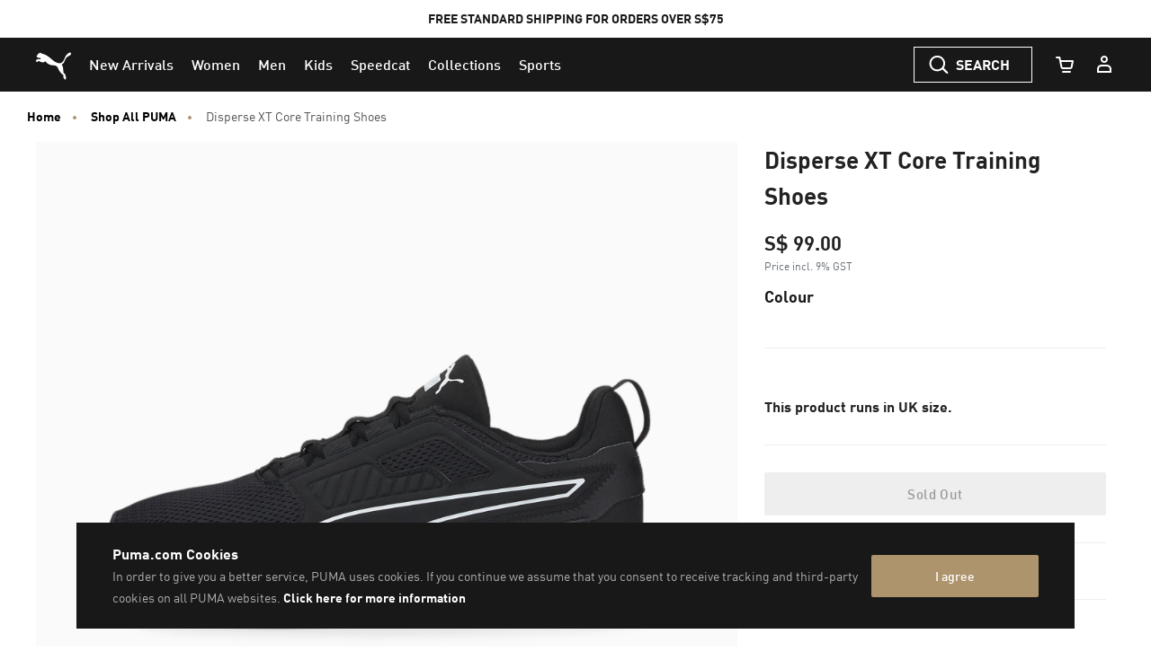

--- FILE ---
content_type: text/css
request_url: https://sg.puma.com/on/demandware.static/Sites-SG-Site/-/en_SG/v1768995806422/css/productDetails.css
body_size: 11954
content:
.form-control-icons{display:none}.product-detail-giftcard-form .row{margin-left:-.25rem;margin-right:-.25rem}@media(min-width:1024px){.product-detail-giftcard-form .row{margin-left:-.125rem;margin-right:-.125rem}}.product-detail-giftcard-form .col-6,.product-detail-giftcard-form .col-12{padding-left:.25rem;padding-right:.25rem}@media(min-width:1024px){.product-detail-giftcard-form .col-6,.product-detail-giftcard-form .col-12{padding-left:.125rem;padding-right:.125rem}}.product-detail-giftcard-form .form-group{margin-bottom:.25rem}.product-detail-giftcard-form .col-6 .form-group{margin-bottom:1.25rem}.product-detail-giftcard-form .form-control.has-counter{min-height:9.375rem;text-transform:none}.product-detail-giftcard-form .form-control.has-counter::-moz-placeholder{text-transform:uppercase}.product-detail-giftcard-form .form-control.has-counter::placeholder{text-transform:uppercase}.product-detail-giftcard-form .floatl__input--textarea{color:#000;width:100%}.product-detail-giftcard-form .floatl__input--textarea.hf-user-valid{font-size:.875rem;font-weight:600;padding-left:.5rem}.product-detail-giftcard-form .symbols-counter{padding:.625rem 0 1.25rem;text-align:left}@media(min-width:1024px){.product-detail-giftcard-form .symbols-counter{padding:.625rem 0}}.product-detail-giftcard-form .giftcard-labels{align-items:baseline;display:flex;justify-content:space-between}@media(min-width:1200px){.product-detail-info-giftcard{padding-bottom:1.875rem}}@media(min-width:1200px){.product-detail-info-giftcard .attributes-container{margin-bottom:0}}.add-to-cart-mobile{background-color:#fff;bottom:0;box-shadow:10px 10px 30px 0 rgba(0,0,0,.05);display:none;height:5.875rem;left:0;padding:0;position:fixed;right:0;z-index:15}@media(min-width:544px){.add-to-cart-mobile{display:none}}.add-to-cart-mobile .btn-add-to-wish-list-pdp{margin:1rem 0}.add-to-cart-mobile-wrapper{width:100%}.add-to-cart-container{display:grid;grid-column-gap:.625rem;grid-template-columns:3.3125rem auto 4.625rem;margin:auto;padding:0 1rem}.cart-mobile-product-image img{height:3.3125rem;margin:1.25rem 0;width:3.3125rem}.cart-mobile-product-name{align-items:center;display:flex;margin:1.25rem 0;max-width:100%}.mobile-product-name{color:#181818;font-size:.75rem;font-weight:700;line-height:1rem}.add-to-cart.btn-add-to-cart-mongoose{background-color:#ae946d;border:0;border-radius:.125rem;height:2.625rem;margin:1.625rem 0;padding:0;width:4.625rem}.add-to-cart.btn-add-to-cart-mongoose:focus{box-shadow:none}.icon-cart-mongoose{height:1.5rem;width:1.5rem}@media(min-width:768px){.content{display:grid;grid-column-gap:2rem;grid-template-areas:"storyHeader storyHeader" "headerCopy headerCopy" "block0 block1" "block2 block1" "block2 block3" "block2 block4" "block5 block4";grid-template-columns:50% 50%}}.viewMoreOverlay li{font-size:1rem;line-height:1.875rem}.viewMoreOverlay h2{border-bottom:1px solid #eee;color:#000;font-size:1.125rem;margin:0;padding:1.5rem 0 2.5rem}.viewMoreOverlay .icon img{height:2rem}.viewMoreOverlay .modal-content{background-color:#fff;border:0;border-radius:.125rem;box-shadow:10px 10px 20px 0 rgba(0,0,0,.05);color:#fff;display:block;font-size:3.125rem;font-weight:400;left:50%;max-height:calc(100vh - 6rem - 110px);overflow:auto;padding:3rem;position:fixed;text-transform:none;top:50.5%;transform:translate(-50%,-50%);transition:transform 1s ease-in;width:41.5625rem;z-index:1600}@media(max-width:1199.98px){.viewMoreOverlay .modal-content{max-height:calc(100vh - 6rem - 147px);top:50%;width:32.5rem}}@media(max-width:767.98px){.viewMoreOverlay .modal-content{box-shadow:none;max-height:100vh;padding:1.5rem;width:100%}.viewMoreOverlay .modal-content li{font-size:.875rem}}.viewMoreOverlay .modal-body{padding:0}.viewMoreOverlay .close{cursor:pointer;float:right;height:100%;padding:1.5rem 0 2.5rem;pointer-events:all;position:relative;vertical-align:middle}@media(max-width:767.98px){.viewMoreOverlay .close{height:auto}}.viewMoreOverlay .close:focus{outline:none}.content ul,.viewMoreOverlay ul{list-style:none;padding:0}.content ul li,.viewMoreOverlay ul li{align-items:center;border-bottom:1px solid #eee;color:#545454;display:flex;font-size:.875rem;justify-content:space-between;margin:0;min-height:3.4375rem;padding:1rem 0}.description-and-detail{background-color:#fafafa;padding:3rem 2rem}@media(min-width:768px){.description-and-detail{margin:2rem 0;padding:3rem 6rem}}.description-and-detail .product-tags{font-size:1rem;font-weight:700;margin-top:4rem;text-transform:uppercase}.content h3{color:#222;font-size:1.125rem;font-weight:700;padding:2.5rem 0 1.5rem}.content h3:first-child{font-size:1.25rem}@media(min-width:768px){.content h3:first-child{grid-area:storyHeader}}.content>p{border-bottom:1px solid #eee;color:#545454;font-size:1.125rem;margin:0;overflow-wrap:break-word;padding-bottom:3rem}@media(min-width:768px){.content>p{font-size:1.25rem;grid-area:headerCopy;padding-bottom:4rem}}.manufacturer-info{border-bottom:1px solid #eee;border-top:1px solid #eee;color:#545454;font-size:.875rem;margin:0;min-height:3.4375rem;padding:1rem 0}#BVLBWindow.BVSubmissionLightboxWindow{font-family:FFDINforPuma,-apple-system,system-ui,BlinkMacSystemFont,Segoe UI,Roboto,Helvetica Neue,Arial,sans-serif;height:100vh;margin-right:0;margin-top:0;max-height:100vh;overflow:auto;padding-top:3.5rem;position:fixed;right:0!important;top:0!important;transform:translateY(0)}@media(max-width:1199.98px){#BVLBWindow.BVSubmissionLightboxWindow{width:100%}}#BVModuleButtonsID{border:0}#BVQAAnswerSummaryID{background:#fafafa;border:0;padding-bottom:3.125rem;position:relative}.product-accordion-content.show .BVRRWidget{display:block}.product-accordion-content.show .BVRRDisplayContent{font-family:FFDINforPuma,-apple-system,system-ui,BlinkMacSystemFont,Segoe UI,Roboto,Helvetica Neue,Arial,sans-serif}.product-accordion-content.show #BVQAQuestionsID,.product-accordion-content.show #BVQASimplePagerID,.product-accordion-content.show .BVDI_QTDashboard,.product-accordion-content.show .BVRRContextDataContainer,.product-accordion-content.show .BVRRDisplayContentBody,.product-accordion-content.show .BVRRDisplayContentFooter,.product-accordion-content.show .BVRRDisplayContentNoReviews>span,.product-accordion-content.show .BVRRReviewDisplayStyle5BodyContentSecondary,.product-accordion-content.show .BVRRReviewDisplayStyle5Footer,.product-accordion-content.show .BVRRReviewDisplayStyle5Tags,.product-accordion-content.show .BVRRSortAndSearch,.product-accordion-content.show .BVRRUserLocationContainer,.product-accordion-content.show .RRDisplayContentBodyLinksDiv{display:none}.product-accordion-content.show .BVRRCustomReviewDisplayContent{width:100%}.product-accordion-content.show .BVRRDisplayContentBody{border:0}.product-accordion-content.show .BVRRDisplayContentReview{padding:.9375rem 0}.product-accordion-content.show .BVRRDisplayContentLinkWrite{margin-bottom:0}.product-accordion-content.show .BVRRReviewRatingsContainer{width:33%}.product-accordion-content.show .BVRRReviewDateContainer{line-height:1.25rem;margin-left:20%;text-align:right;width:40%}.product-accordion-content.show .BVQAWidget{display:block}.product-accordion-content.show .BVQAViewQuestionsContent,.product-accordion-content.show .BVRRDisplayContentNoReviews,.product-accordion-content.show .BVRRQTCustomParagraphWrapper{font-family:FFDINforPuma,-apple-system,system-ui,BlinkMacSystemFont,Segoe UI,Roboto,Helvetica Neue,Arial,sans-serif;width:100%}@media(min-width:768px){.product-accordion-content.show .BVQAViewQuestionsContent,.product-accordion-content.show .BVRRDisplayContentNoReviews,.product-accordion-content.show .BVRRQTCustomParagraphWrapper{width:90%}}.product-accordion-content.show .BVQAHeader,.product-accordion-content.show .BVQAPager.BVQAPageBasedPager{display:none}.product-accordion-content.show .BVQAViewQuestionsContent .BVQANoQuestions{padding:0!important}.product-accordion-content.show .BVQAViewQuestionsContent .BVQANoQuestions .BVQASubTitle,.product-accordion-content.show .BVQAViewQuestionsContent .BVQANoQuestions .BVQATitle{display:none}.product-accordion-content.show .BVRRNoContent{margin:1.25rem auto}.product-accordion-content.show .BVQASearchForm,.product-accordion-content.show .BVQAToolbar,.product-accordion-content.show .BVRRNoContent .BVRRTitle{display:none}.product-accordion-content.show .BVRRDisplayContentHeaderContent{margin:0;padding:0}.product-accordion-content.show .BVQAAskQuestionTop,.product-accordion-content.show .BVQAMainNoQuestions,.product-accordion-content.show .BVRRDisplayContentLinkWrite{margin:1.25rem auto;padding:0}.product-accordion-content.show .BVQAAskQuestionTop a,.product-accordion-content.show .BVQAMainNoQuestions a,.product-accordion-content.show .BVRRDisplayContentLinkWrite a,.product-accordion-content.show .BVRRDisplayContentNoReviews a{background-color:#ae946d;border:0;border-radius:.125rem;color:#fff;display:inline-block;font-size:1rem;font-weight:500;height:3rem;line-height:3rem;margin:0;padding:0;text-decoration:none;text-transform:capitalize;transition:background-color .15s ease 0s;width:100%}.product-accordion-content.show .BVQAAskQuestionTop a:active,.product-accordion-content.show .BVQAAskQuestionTop a:focus,.product-accordion-content.show .BVQAAskQuestionTop a:hover,.product-accordion-content.show .BVQAMainNoQuestions a:active,.product-accordion-content.show .BVQAMainNoQuestions a:focus,.product-accordion-content.show .BVQAMainNoQuestions a:hover,.product-accordion-content.show .BVRRDisplayContentLinkWrite a:active,.product-accordion-content.show .BVRRDisplayContentLinkWrite a:focus,.product-accordion-content.show .BVRRDisplayContentLinkWrite a:hover,.product-accordion-content.show .BVRRDisplayContentNoReviews a:active,.product-accordion-content.show .BVRRDisplayContentNoReviews a:focus,.product-accordion-content.show .BVRRDisplayContentNoReviews a:hover{background:#b7a07d}.product-accordion-content.show .BVQAQuestions{border:0;margin-top:0}.product-accordion-content.show .BVQAQuestionAndAnswers{border-color:#eee}.product-accordion-content.show .BVQAQuestionHeader{display:grid;grid-template-rows:auto;padding:0}.product-accordion-content.show .BVQAQuestionAnswersCount{grid-row:2;padding-top:0;text-align:left;text-decoration:none}.product-accordion-content.show .BVQAQuestionSummary a{padding-bottom:1rem}.product-accordion-content.show .BVQACount,.product-accordion-content.show .BVQANumber{color:#adadad;font-size:.75rem}.BVSubmissionLightboxWindow .BV .BVLinkClose{right:3.125rem;top:3.5rem}@media(max-width:767.98px){.BVSubmissionLightboxWindow .BV .BVLinkClose{right:1.5rem}}.BVSubmissionLightboxWindow .BV .BVPageHeader{margin-bottom:0;margin-left:3.75rem}@media(max-width:767.98px){.BVSubmissionLightboxWindow .BV .BVPageHeader{margin-left:1.5rem}}.BVSubmissionLightboxWindow .BV .BVMEPageHeader{color:#adadad;font-size:.75rem;font-weight:700;letter-spacing:1px;text-align:left}.BVSubmissionLightboxWindow .BV .BVForm{margin-left:0;margin-right:0;padding-bottom:0;width:100%}.BVSubmissionLightboxWindow .BV .BVForm .BVMEPopinQuestionSubmissionTips{left:7.5rem;top:5.3125rem}.BVSubmissionLightboxWindow .BV .BVRequiredFieldIndicator.BVMESectionHeader,.BVSubmissionLightboxWindow .BV .BVRequiredFieldIndicatorLegend{color:#545454;float:left;line-height:1.75rem;margin-right:.3125rem}.BVSubmissionLightboxWindow .BV .BVMERequiredFieldIndicatorSectionHeader{float:right;line-height:1.75rem;margin-left:auto;margin-right:1.5rem;margin-top:0;padding:0}@media(max-width:767.98px){.BVSubmissionLightboxWindow .BV .BVMERequiredFieldIndicatorSectionHeader{float:left;margin-left:1.5rem;margin-right:auto}}.BVSubmissionLightboxWindow .BV .BVMEPopinContent{left:0}.BVSubmissionLightboxWindow .BV .BVMEPopinTip{left:10.3125rem;top:3.4375rem}.BVSubmissionLightboxWindow .BV .BVMEPopinPhotoUploadTips{left:15.625rem;top:3.4375rem}.BVSubmissionLightboxWindow .BV .BVPageBody{line-height:normal;padding:0 0 .625rem}.BVSubmissionLightboxWindow .BV .BVFieldAgreedtotermsandconditions,.BVSubmissionLightboxWindow .BV .BVModuleButtons,.BVSubmissionLightboxWindow .BV .BVModuleFooterLinks,.BVSubmissionLightboxWindow .BV .BVSectionAdditionalFields,.BVSubmissionLightboxWindow .BV .BVSectionBasicInformation,.BVSubmissionLightboxWindow .BV .BVSectionMediaUpload,.BVSubmissionLightboxWindow .BV .BVSectionQuestionSubmission,.BVSubmissionLightboxWindow .BV .BVSectionRatings,.BVSubmissionLightboxWindow .BV .BVSectionReviewSubmission{border:0;border-top:1px solid #eee;margin-left:3.75rem;margin-right:3.125rem;padding-left:0;padding-right:0;padding-top:2.5rem}@media(max-width:767.98px){.BVSubmissionLightboxWindow .BV .BVFieldAgreedtotermsandconditions,.BVSubmissionLightboxWindow .BV .BVModuleButtons,.BVSubmissionLightboxWindow .BV .BVModuleFooterLinks,.BVSubmissionLightboxWindow .BV .BVSectionAdditionalFields,.BVSubmissionLightboxWindow .BV .BVSectionBasicInformation,.BVSubmissionLightboxWindow .BV .BVSectionMediaUpload,.BVSubmissionLightboxWindow .BV .BVSectionQuestionSubmission,.BVSubmissionLightboxWindow .BV .BVSectionRatings,.BVSubmissionLightboxWindow .BV .BVSectionReviewSubmission{margin-left:1.5rem;margin-right:1.5rem}}.BVSubmissionLightboxWindow .BV .BVSectionQuestionSubmission{border:0;padding-top:0}@media(max-width:767.98px){.BVSubmissionLightboxWindow .BV .BVSectionQuestionSubmission{padding-top:.3125rem}}.BVSubmissionLightboxWindow .BV .BVFieldQuestionsummary{padding-top:1.25rem}.BVSubmissionLightboxWindow .BV .BVSectionHeader{border:0;line-height:2rem;padding-top:.625rem}.BVSubmissionLightboxWindow .BV .BVSectionHeader .BVMESectionHeader{color:#181818;font-size:1.375rem;font-weight:500;line-height:2rem;text-transform:capitalize}.BVSubmissionLightboxWindow .BV .BVSectionRatings{border-top:0;padding-top:0}.BVSubmissionLightboxWindow .BV .BVFieldPreview .BVButton,.BVSubmissionLightboxWindow .BV .BVFieldSubmit .BVButton{background-color:#ae946d;border:0;border-radius:.125rem;height:3rem;transition:background-color .15s ease 0s}.BVSubmissionLightboxWindow .BV .BVFieldPreview .BVButton:active,.BVSubmissionLightboxWindow .BV .BVFieldPreview .BVButton:focus,.BVSubmissionLightboxWindow .BV .BVFieldPreview .BVButton:hover,.BVSubmissionLightboxWindow .BV .BVFieldSubmit .BVButton:active,.BVSubmissionLightboxWindow .BV .BVFieldSubmit .BVButton:focus,.BVSubmissionLightboxWindow .BV .BVFieldSubmit .BVButton:hover{background:#b7a07d}.BVSubmissionLightboxWindow .BV .BVFieldPreview .BVLinkSpan,.BVSubmissionLightboxWindow .BV .BVFieldSubmit .BVLinkSpan{color:#fff;font-size:1rem;font-weight:500;text-transform:capitalize}.BVSubmissionLightboxWindow .BV .BVFieldCancel .BVButton,.BVSubmissionLightboxWindow .BV .BVFieldEdit .BVButton{border:1px solid #ccc;border-radius:.125rem;height:3rem;text-decoration:none}.BVSubmissionLightboxWindow .BV .BVFieldCancel .BVButton:active,.BVSubmissionLightboxWindow .BV .BVFieldCancel .BVButton:focus,.BVSubmissionLightboxWindow .BV .BVFieldCancel .BVButton:hover,.BVSubmissionLightboxWindow .BV .BVFieldEdit .BVButton:active,.BVSubmissionLightboxWindow .BV .BVFieldEdit .BVButton:focus,.BVSubmissionLightboxWindow .BV .BVFieldEdit .BVButton:hover{border-color:#818181}.BVSubmissionLightboxWindow .BV .BVFieldCancel .BVLinkSpan,.BVSubmissionLightboxWindow .BV .BVFieldEdit .BVLinkSpan{font-size:1rem;font-weight:500;text-decoration:none;text-transform:capitalize}.BVSubmissionLightboxWindow .BV .BVRadioField .BVFieldLabelCoreRecommendLabel{font-weight:500;width:18.25rem}.BVSubmissionLightboxWindow .BV .BVRadioField #BVFieldRecommendLabelID.BVCoreRecommendLabel{margin-right:.9375rem}.BVSubmissionLightboxWindow .BV .BVFieldLabel{color:#181818;font-weight:500;height:2.5rem;line-height:1rem;text-transform:none}@media(max-width:767.98px){.BVSubmissionLightboxWindow .BV .BVFieldLabel{width:auto}}.BVSubmissionLightboxWindow .BV .BVFieldLabelCoreRatingLabel{width:8.125rem}.BVSubmissionLightboxWindow .BV .BVFieldLabelCoreRecommendLabel{width:17.8125rem}.BVSubmissionLightboxWindow .BV .BVSliderLegend{margin-left:3.75rem}.BVSubmissionLightboxWindow .BV .BVSliderLegend .BVFieldLegend{color:#adadad;font-size:.75rem;text-transform:uppercase}.BVSubmissionLightboxWindow .BV .BVCheckboxField,.BVSubmissionLightboxWindow .BV .BVFieldRadioContainer,.BVSubmissionLightboxWindow .BV .BVTagRow{line-height:1.5rem}.BVSubmissionLightboxWindow .BV .BVPageFooter{padding:0}.BVSubmissionLightboxWindow .BV .BVModuleButtons{margin-bottom:6.25rem}.BVSubmissionLightboxWindow .BV .BVModuleFooterLinks{background-color:#fafafa;border:0;margin:0;padding:2.0625rem 0 1.5625rem 3.75rem;text-align:left}.BVSubmissionLightboxWindow .BV .BVModuleFooterLinks .BVLink{border-bottom:2px solid #ccc;color:#000;font-size:.75rem;line-height:2rem;margin-left:0;margin-right:2.5rem;padding:0 0 .3125rem;text-decoration:none}@media(max-width:767.98px){.BVSubmissionLightboxWindow .BV .BVModuleFooterLinks .BVLink{display:table}}.BVSubmissionLightboxWindow .BV .BVPageSubmittedAnswer,.BVSubmissionLightboxWindow .BV .BVPageSubmittedQuestion,.BVSubmissionLightboxWindow .BV .BVPageSubmittedReview{font-family:FFDINforPuma,-apple-system,system-ui,BlinkMacSystemFont,Segoe UI,Roboto,Helvetica Neue,Arial,sans-serif;padding-left:3.75rem;padding-right:3.75rem}@media(max-width:767.98px){.BVSubmissionLightboxWindow .BV .BVPageSubmittedAnswer,.BVSubmissionLightboxWindow .BV .BVPageSubmittedQuestion,.BVSubmissionLightboxWindow .BV .BVPageSubmittedReview{padding-left:1.5rem;padding-right:1.5rem}}.BVSubmissionLightboxWindow .BV .BVPageSubmittedAnswer .BVPageHeader.BVHeader,.BVSubmissionLightboxWindow .BV .BVPageSubmittedQuestion .BVPageHeader.BVHeader,.BVSubmissionLightboxWindow .BV .BVPageSubmittedReview .BVPageHeader.BVHeader{margin:0;padding:0;text-align:left}.BVSubmissionLightboxWindow .BV .BVPageSubmittedAnswer .BVMEPageHeader,.BVSubmissionLightboxWindow .BV .BVPageSubmittedQuestion .BVMEPageHeader,.BVSubmissionLightboxWindow .BV .BVPageSubmittedReview .BVMEPageHeader{color:#181818;font-size:1.375rem;font-weight:500;letter-spacing:normal;line-height:2rem;text-transform:none}.BVSubmissionLightboxWindow .BV .BVPageSubmittedAnswer .BVPageBody.BVBody,.BVSubmissionLightboxWindow .BV .BVPageSubmittedQuestion .BVPageBody.BVBody,.BVSubmissionLightboxWindow .BV .BVPageSubmittedReview .BVPageBody.BVBody{padding:0}.BVSubmissionLightboxWindow .BV .BVPageSubmittedAnswer .BVPageBody .BVMEContentHeaderSentence,.BVSubmissionLightboxWindow .BV .BVPageSubmittedAnswer .BVPageHeader .BVMEContentHeaderSentence,.BVSubmissionLightboxWindow .BV .BVPageSubmittedQuestion .BVPageBody .BVMEContentHeaderSentence,.BVSubmissionLightboxWindow .BV .BVPageSubmittedQuestion .BVPageHeader .BVMEContentHeaderSentence,.BVSubmissionLightboxWindow .BV .BVPageSubmittedReview .BVPageBody .BVMEContentHeaderSentence,.BVSubmissionLightboxWindow .BV .BVPageSubmittedReview .BVPageHeader .BVMEContentHeaderSentence{color:#545454;font-family:FFDINforPuma,-apple-system,system-ui,BlinkMacSystemFont,Segoe UI,Roboto,Helvetica Neue,Arial,sans-serif;font-size:1.25rem;font-weight:400;letter-spacing:normal;line-height:2.125rem;margin-bottom:0!important;padding:1.875rem 0 0;text-align:left;text-transform:none}@media(max-width:1199.98px){.BVSubmissionLightboxWindow .BV .BVPageSubmittedAnswer .BVPageBody .BVMEContentHeaderSentence,.BVSubmissionLightboxWindow .BV .BVPageSubmittedAnswer .BVPageHeader .BVMEContentHeaderSentence,.BVSubmissionLightboxWindow .BV .BVPageSubmittedQuestion .BVPageBody .BVMEContentHeaderSentence,.BVSubmissionLightboxWindow .BV .BVPageSubmittedQuestion .BVPageHeader .BVMEContentHeaderSentence,.BVSubmissionLightboxWindow .BV .BVPageSubmittedReview .BVPageBody .BVMEContentHeaderSentence,.BVSubmissionLightboxWindow .BV .BVPageSubmittedReview .BVPageHeader .BVMEContentHeaderSentence{font-size:1.125rem;line-height:1.875rem}}.BVSubmissionLightboxWindow .BV .BVPageSubmittedAnswer .BVLink.BVLinkReturnToContent,.BVSubmissionLightboxWindow .BV .BVPageSubmittedQuestion .BVLink.BVLinkReturnToContent,.BVSubmissionLightboxWindow .BV .BVPageSubmittedReview .BVLink.BVLinkReturnToContent{background-color:#ae946d;border:0;border-radius:.125rem;color:#fff;font-family:FFDINforPuma,-apple-system,system-ui,BlinkMacSystemFont,Segoe UI,Roboto,Helvetica Neue,Arial,sans-serif;font-size:1rem!important;font-weight:500;height:3rem;letter-spacing:normal;line-height:1rem;margin-top:1.875rem;text-transform:capitalize;transition:background-color .15s ease 0s}.BVSubmissionLightboxWindow .BV .BVPageSubmittedAnswer .BVLink.BVLinkReturnToContent:active,.BVSubmissionLightboxWindow .BV .BVPageSubmittedAnswer .BVLink.BVLinkReturnToContent:focus,.BVSubmissionLightboxWindow .BV .BVPageSubmittedAnswer .BVLink.BVLinkReturnToContent:hover,.BVSubmissionLightboxWindow .BV .BVPageSubmittedQuestion .BVLink.BVLinkReturnToContent:active,.BVSubmissionLightboxWindow .BV .BVPageSubmittedQuestion .BVLink.BVLinkReturnToContent:focus,.BVSubmissionLightboxWindow .BV .BVPageSubmittedQuestion .BVLink.BVLinkReturnToContent:hover,.BVSubmissionLightboxWindow .BV .BVPageSubmittedReview .BVLink.BVLinkReturnToContent:active,.BVSubmissionLightboxWindow .BV .BVPageSubmittedReview .BVLink.BVLinkReturnToContent:focus,.BVSubmissionLightboxWindow .BV .BVPageSubmittedReview .BVLink.BVLinkReturnToContent:hover{background:#b7a07d}.BVSubmissionLightboxWindow .BV .BVPageSubmittedAnswer .BVPageFooter.BVFooter,.BVSubmissionLightboxWindow .BV .BVPageSubmittedQuestion .BVPageFooter.BVFooter,.BVSubmissionLightboxWindow .BV .BVPageSubmittedReview .BVPageFooter.BVFooter{margin:0;text-align:left}.BVSubmissionLightboxWindow .BV .BVPageSubmittedAnswer .BVQuestionsToAnswer,.BVSubmissionLightboxWindow .BV .BVPageSubmittedAnswer .BVSocialBookmarkingLinks,.BVSubmissionLightboxWindow .BV .BVPageSubmittedQuestion .BVQuestionsToAnswer,.BVSubmissionLightboxWindow .BV .BVPageSubmittedQuestion .BVSocialBookmarkingLinks,.BVSubmissionLightboxWindow .BV .BVPageSubmittedReview .BVQuestionsToAnswer,.BVSubmissionLightboxWindow .BV .BVPageSubmittedReview .BVSocialBookmarkingLinks{display:none}.BVPagePreviewReview .BVContentPreview{border:0;padding-left:3.75rem;padding-right:3.75rem}@media(max-width:767.98px){.BVPagePreviewReview .BVContentPreview{padding-left:1.5rem;padding-right:1.5rem}}.BVPagePreviewReview .BVRRContextDataContainer{border:0}.BVPagePreviewReview .BVRRReviewDisplayStyle5BodyContent{border-top:1px solid #eee;margin-top:2rem;padding-top:1rem}.BVPagePreviewReview .BVRRReviewDisplayStyle5Tags,.BVPagePreviewReview .BVRRReviewTagsSection{display:block}.BVPagePreviewReview .BVRRTag{color:#545454;font-size:.875rem}.BVPagePreviewReview .BVRRCustomReviewDisplayContent{width:100%}.BVPagePreviewReview .BVRRReviewDisplayStyle5BodyContentSecondary{border-top:1px solid #eee;margin-top:0;padding-top:1rem;width:100%}.BVPagePreviewReview .BVFieldSubmit .BVLinkSpan{color:#fff;font-size:1rem;font-weight:500;text-transform:capitalize}.BVPagePreviewReview .BVFieldSubmit .BVButton{background-color:#ae946d;border:0;border-radius:.125rem;height:3rem;transition:background-color .15s ease 0s}.BVPagePreviewReview .BVFieldSubmit .BVButton:active,.BVPagePreviewReview .BVFieldSubmit .BVButton:focus,.BVPagePreviewReview .BVFieldSubmit .BVButton:hover{background:#b7a07d}.BVPagePreviewReview .BVFieldCancel .BVButton,.BVPagePreviewReview .BVFieldEdit .BVButton{border:1px solid #ccc;border-radius:.125rem;height:3rem;text-decoration:none}.BVPagePreviewReview .BVFieldCancel .BVButton:active,.BVPagePreviewReview .BVFieldCancel .BVButton:focus,.BVPagePreviewReview .BVFieldCancel .BVButton:hover,.BVPagePreviewReview .BVFieldEdit .BVButton:active,.BVPagePreviewReview .BVFieldEdit .BVButton:focus,.BVPagePreviewReview .BVFieldEdit .BVButton:hover{border-color:#818181}.BVPagePreviewReview .BVFieldCancel .BVLinkSpan,.BVPagePreviewReview .BVFieldEdit .BVLinkSpan{font-size:1rem;font-weight:500;text-decoration:none;text-transform:capitalize}.BVPagePreviewReview .BVRRReviewDisplayStyle5Ratings{width:100%}.BVPagePreviewReview .BVRRRatingContainerSlider{display:grid;grid-column-gap:2.5rem;grid-template-columns:11.25rem 11.25rem 11.25rem}@media(max-width:767.98px){.BVPagePreviewReview .BVRRRatingContainerSlider{display:block;width:11.25rem}}.BVPagePreviewReview .BVMEPreviewNotification{color:#545454;padding-left:3.75rem}@media(max-width:767.98px){.BVPagePreviewReview .BVMEPreviewNotification{padding-left:1.5rem}}.BVPagePreviewReview .BVRREmailAddress{color:#181818;font-weight:800;text-decoration:none}.BVPagePreviewReview .BVFieldAgreedtotermsandconditions{width:auto}.BVPagePreviewReview .BVRRNickname,.BVPagePreviewReview .BVRRUserNickname,.BVPagePreviewReview .BVRRUserNickname a{border-bottom:2px solid #ccc;font-size:.75rem;padding-bottom:.3125rem;text-decoration:none}.BVPagePreviewReview .BVRRReviewTitleContainer{margin-top:2rem;width:100%}.BVPagePreviewReview .BVRRReviewDate,.BVPagePreviewReview .BVRRUserLocation{color:#adadad;font-size:.75rem;text-transform:uppercase}.BVPagePreviewAnswer .BVContentPreview{border:0;padding-left:3.75rem;padding-right:3.75rem}@media(max-width:767.98px){.BVPagePreviewAnswer .BVContentPreview{padding-left:1.5rem;padding-right:1.5rem}}.BVPagePreviewAnswer .BVRRContextDataContainer{border:0}.BVPagePreviewAnswer .BVRRReviewDisplayStyle5BodyContent{border-top:1px solid #eee;margin-top:2rem;padding-top:1rem}.BVPagePreviewAnswer .BVRRReviewDisplayStyle5BodyContent .BVRRReviewTagsSection{color:red;display:block}.BVPagePreviewAnswer .BVRRReviewDisplayStyle5BodyContent .BVRRReviewDisplayStyle5Tags{display:block}.BVPagePreviewAnswer .BVRRReviewDisplayStyle5BodyContent .BVRRReviewDisplayStyle5Tags .BVRRTagDimensionContainer.BVRRConTagDimensionContainer .BVRRTag,.BVPagePreviewAnswer .BVRRReviewDisplayStyle5BodyContent .BVRRReviewDisplayStyle5Tags .BVRRTagDimensionContainer.BVRRProTagDimensionContainer .BVRRTag{color:#545454;font-size:.875rem}.BVPagePreviewAnswer .BVRRCustomReviewDisplayContent{width:100%}.BVPagePreviewAnswer .BVRRReviewDisplayStyle5BodyContentSecondary{border-top:1px solid #eee;margin-top:0;padding-top:1rem;width:100%}.BVPagePreviewAnswer .BVFieldSubmit .BVButton{background-color:#ae946d;border:0;border-radius:.125rem;height:3rem;transition:background-color .15s ease 0s}.BVPagePreviewAnswer .BVFieldSubmit .BVButton:active,.BVPagePreviewAnswer .BVFieldSubmit .BVButton:focus,.BVPagePreviewAnswer .BVFieldSubmit .BVButton:hover{background:#b7a07d}.BVPagePreviewAnswer .BVFieldSubmit .BVLinkSpan{color:#fff;font-size:1rem;font-weight:500;text-transform:capitalize}.BVPagePreviewAnswer .BVFieldCancel .BVButton,.BVPagePreviewAnswer .BVFieldEdit .BVButton{border:1px solid #ccc;border-radius:.125rem;height:3rem;text-decoration:none}.BVPagePreviewAnswer .BVFieldCancel .BVButton:active,.BVPagePreviewAnswer .BVFieldCancel .BVButton:focus,.BVPagePreviewAnswer .BVFieldCancel .BVButton:hover,.BVPagePreviewAnswer .BVFieldEdit .BVButton:active,.BVPagePreviewAnswer .BVFieldEdit .BVButton:focus,.BVPagePreviewAnswer .BVFieldEdit .BVButton:hover{border-color:#818181}.BVPagePreviewAnswer .BVFieldCancel .BVLinkSpan,.BVPagePreviewAnswer .BVFieldEdit .BVLinkSpan{font-size:1rem;font-weight:500;text-decoration:none;text-transform:capitalize}.BVPagePreviewAnswer .BVRRReviewDisplayStyle5Ratings{width:100%}.BVPagePreviewAnswer .BVRRReviewDisplayStyle5Ratings .BVRRRatingContainerSlider{display:grid;grid-column-gap:2.5rem;grid-template-columns:11.25rem 11.25rem 11.25rem}@media(max-width:767.98px){.BVPagePreviewAnswer .BVRRReviewDisplayStyle5Ratings .BVRRRatingContainerSlider{display:block;width:11.25rem}}.BVPagePreviewAnswer .BVMEPreviewNotification{color:#545454;padding-left:3.75rem}@media(max-width:767.98px){.BVPagePreviewAnswer .BVMEPreviewNotification{padding-left:1.5rem}}.BVPagePreviewAnswer .BVMEPreviewNotification .BVRREmailAddress{color:#181818;font-weight:800;text-decoration:none}.BVPagePreviewAnswer .BVFieldAgreedtotermsandconditions{width:auto}.BVPagePreviewAnswer .BVRRNickname,.BVPagePreviewAnswer .BVRRUserNickname,.BVPagePreviewAnswer .BVRRUserNickname a{border-bottom:2px solid #ccc;font-size:.75rem;padding-bottom:.3125rem;text-decoration:none}.BVPagePreviewAnswer .BVRRReviewTitleContainer{margin-top:2rem;width:100%}.BVPagePreviewAnswer .BVRRReviewDisplayStyle5BodyUser .BVRRUserLocation,.BVPagePreviewAnswer .BVRRReviewDisplayStyle5Header .BVRRReviewDate{color:#adadad;font-size:.75rem;text-transform:uppercase}.BVPagePreviewQuestion .BVContentPreview{border:0;padding-left:3.75rem;padding-right:3.75rem}@media(max-width:767.98px){.BVPagePreviewQuestion .BVContentPreview{margin:0;padding-left:1.5rem;padding-right:1.5rem}}.BVPagePreviewQuestion .BVQAContentSummary.BVQAQuestionOverallSummary{background-color:#fafafa;border:0;padding:1.875rem 1.25rem}.BVPagePreviewQuestion .BVQAQuestionSummary{font-size:1.125rem;line-height:1.5rem;margin-bottom:1.875rem}.BVPagePreviewQuestion .BVQANickname{color:#adadad;font-size:.75rem;text-decoration:none}.BVPagePreviewQuestion .BVQALocation{display:none}.BVPagePreviewQuestion .BVMEPreviewNotification{color:#545454;line-height:1.75rem;padding-left:3.75rem}@media(max-width:767.98px){.BVPagePreviewQuestion .BVMEPreviewNotification{padding-left:1.5rem}}.BVPagePreviewQuestion .BVFieldSubmit .BVButton{background-color:#ae946d;border:0;border-radius:.125rem;height:3rem;transition:background-color .15s ease 0s}.BVPagePreviewQuestion .BVFieldSubmit .BVButton:active,.BVPagePreviewQuestion .BVFieldSubmit .BVButton:focus,.BVPagePreviewQuestion .BVFieldSubmit .BVButton:hover{background:#b7a07d}.BVPagePreviewQuestion .BVFieldSubmit .BVLinkSpan{color:#fff;font-size:1rem;font-weight:500;text-transform:capitalize}.BVPagePreviewQuestion .BVFieldCancel .BVButton,.BVPagePreviewQuestion .BVFieldEdit .BVButton{border:1px solid #ccc;border-radius:.125rem;height:3rem;text-decoration:none}.BVPagePreviewQuestion .BVFieldCancel .BVButton:active,.BVPagePreviewQuestion .BVFieldCancel .BVButton:focus,.BVPagePreviewQuestion .BVFieldCancel .BVButton:hover,.BVPagePreviewQuestion .BVFieldEdit .BVButton:active,.BVPagePreviewQuestion .BVFieldEdit .BVButton:focus,.BVPagePreviewQuestion .BVFieldEdit .BVButton:hover{border-color:#818181}.BVPagePreviewQuestion .BVFieldCancel .BVLinkSpan,.BVPagePreviewQuestion .BVFieldEdit .BVLinkSpan{font-size:1rem;font-weight:500;text-decoration:none;text-transform:capitalize}.BVPagePreviewQuestion .BVFieldAgreedtotermsandconditions{width:auto}.BVPagePreviewQuestion .BVFieldLabelCoreAgreedtotermsandconditionsLabel{color:#545454!important}.BVPagePreviewQuestion .BVMETermsLink{color:#181818;font-weight:700;text-decoration:none}.BVQAAnswerSummary .BVQASignature{bottom:1.25rem;position:absolute}.BVQAAnswerSummary .BVQANickname{color:#adadad;font-size:.75rem;text-decoration:none}.BVQAAnswerSummary .BVQAAnswerText{color:#181818;font-size:1.125rem;font-weight:600;line-height:1.5rem}.BVReadAllQuestions,.BVReadAllReviews{z-index:1600}.BVReadAllQuestions .modal-dialog,.BVReadAllReviews .modal-dialog{left:auto;right:0;top:0;transform:translate(0)!important}.BVReadAllQuestions .modal-content,.BVReadAllReviews .modal-content{border:0;height:100vh;max-height:100vh;overflow:auto}.BVReadAllQuestions .close,.BVReadAllReviews .close{right:1rem;top:1rem}@media(min-width:768px){.BVReadAllQuestions .close,.BVReadAllReviews .close{right:3.125rem;top:3.4375rem}}.BVReadAllQuestions .modal-body,.BVReadAllReviews .modal-body{padding:1rem 0}.BVReadAllQuestions .BVBrowserFF,.BVReadAllReviews .BVBrowserFF{padding:0 1.5rem}@media(min-width:768px){.BVReadAllQuestions .BVBrowserFF,.BVReadAllReviews .BVBrowserFF{padding:0 2.25rem}}@media(min-width:1200px){.BVReadAllQuestions .BVBrowserFF,.BVReadAllReviews .BVBrowserFF{padding:0 3.75rem}}.BVReadAllQuestions .BVQAAskQuestionTop,.BVReadAllQuestions .BVQANoQuestions>a,.BVReadAllQuestions .BVRRDisplayContentLinkWrite,.BVReadAllQuestions .BVRRDisplayContentNoReviews>a,.BVReadAllQuestions .RRDisplayContentBodyLinksDiv,.BVReadAllReviews .BVQAAskQuestionTop,.BVReadAllReviews .BVQANoQuestions>a,.BVReadAllReviews .BVRRDisplayContentLinkWrite,.BVReadAllReviews .BVRRDisplayContentNoReviews>a,.BVReadAllReviews .RRDisplayContentBodyLinksDiv{display:none}#BVRRActivePhotoID{left:50%!important;margin:0!important;position:fixed;top:50%!important;transform:translate(-50%,-50%)}.product-image-container{overflow:hidden}@media(min-width:1200px){.product-image-container #pixlee_container_galery{padding-bottom:100%;position:relative}}.product-image-zoom{background-color:#fff;bottom:0;display:none;left:0;position:fixed;right:0;top:0;-webkit-user-select:none;-moz-user-select:none;user-select:none}.product-image-zoom.product-image-zoom--open{animation-duration:1s;animation-name:example;display:block;z-index:1900}@media(min-width:768px)and (max-width:1199.98px){.product-tablet-overflow{overflow:hidden;padding:0 2.3125rem}}.glide{touch-action:manipulation}@media(max-width:1199.98px){.glide{box-sizing:border-box;padding-bottom:2rem;position:relative;width:100%}.glide.glide--rtl{direction:rtl}}.glide.glide--swipeable{cursor:grab;cursor:-webkit-grab}.glide.glide--dragging{cursor:grabbing;cursor:-webkit-grabbing}@media(min-width:1200px){.glide-slides{display:grid;grid-gap:.4375rem .4375rem;grid-template-columns:1fr 1fr}}@media(max-width:1199.98px){.glide-slides{align-items:stretch;-webkit-backface-visibility:hidden;backface-visibility:hidden;display:flex;flex-wrap:nowrap;list-style:none;overflow:hidden;padding:0;position:relative;transform-style:preserve-3d;white-space:nowrap;width:100%;will-change:transform}}@media(max-width:1199.98px){.glide-slide,.glide-slides.glide-slides--dragging{-webkit-user-select:none;-moz-user-select:none;user-select:none}.glide-slide{-webkit-touch-callout:none;flex-shrink:0;-webkit-tap-highlight-color:rgba(0,0,0,0);white-space:normal;width:100%}.glide-slide a{display:block;-webkit-user-drag:none;-moz-user-select:none;-webkit-user-select:none;user-select:none}}@media(min-width:1200px){.glide-slide:first-of-type,.glide-slide:nth-of-type(2):last-of-type{grid-column:1/span 2}}.glide-slide .zoom-video{width:100%}.glide-slide .play{height:2.5rem;left:50%;margin-left:-1.25rem;margin-top:-1.25rem;position:absolute;top:50%;width:2.5rem}.glide-slide-image{display:block;width:100%}@media(max-width:1199.98px){.glide-arrows,.glide-bullets{-webkit-touch-callout:none;-webkit-user-select:none;-moz-user-select:none;user-select:none}}.glide-arrows{background-color:rgba(0,0,0,0);border:2px solid hsla(0,0%,100%,.5);border-radius:.25rem;box-shadow:0 .25em .5em 0 rgba(0,0,0,.1);color:#fff;cursor:pointer;display:block;line-height:1.5rem;opacity:1;padding:.5625rem .75rem;position:absolute;text-shadow:0 .25em .5em rgba(0,0,0,.1);text-transform:uppercase;top:50%;transform:translateY(-50%);transition:opacity .15s ease,border .3s ease-in-out;z-index:2}.glide-arrows:active,.glide-arrows:focus,.glide-arrows:hover{border-color:#fff;outline:none}.glide-arrows.glide-arrows--left{left:2rem}.glide-arrows.glide-arrows--right{right:2rem}.glide-arrows.glide-arrows--disabled{opacity:.33}.glide-bullets{align-items:stretch;bottom:0;display:inline-flex;left:50%;list-style:none;position:absolute;transform:translateX(-50%);width:85%;z-index:2}@media(min-width:768px){.glide-bullets{bottom:0;width:calc(100% - 6.5rem)}}@media(min-width:1200px){.glide-bullets{display:none}}.glide-bullet{background-color:rgba(0,0,0,0);border:0;cursor:pointer;height:1.375rem;margin:0;padding:0;width:100%}.glide-bullet:active,.glide-bullet:focus,.glide-bullet:hover{outline:none}.glide-bullet:active:before,.glide-bullet:focus:before,.glide-bullet:hover:before{background-color:rgba(0,0,0,.7)}.glide-bullet:before{background-color:rgba(0,0,0,.3);content:"";display:block;height:.125rem;position:relative;transition:all .3s ease-in-out}.glide__bullet--active:before{background-color:#000}.glide-slide.image-container .image-zoom,.glide-slide.image-container .zoom-video-container{display:block;overflow:hidden;padding-top:100%;position:relative}.glide-slide.image-container .image-zoom .glide-slide-picture,.glide-slide.image-container .image-zoom .zoom-video,.glide-slide.image-container .zoom-video-container .glide-slide-picture,.glide-slide.image-container .zoom-video-container .zoom-video{display:block;left:50%;position:absolute;top:50%;transform:translate(-50%,-50%);width:100%}.glide-slide.image-container .image-zoom:focus-visible{outline:none;position:relative}.glide-slide.image-container .image-zoom:focus-visible:after{content:"";height:100%;left:0;outline:.125rem solid #8c9198;outline-offset:-.125rem;pointer-events:none;position:absolute;top:0;width:100%;z-index:99999}.pixlee-image{display:inline-block;position:relative}.pixlee-image:after{background-image:url("data:image/svg+xml;charset=utf-8,%3Csvg fill='%23fff' xmlns='http://www.w3.org/2000/svg' viewBox='0 0 512 512'%3E%3Cpath d='M363.273 0H148.728C66.719 0 0 66.719 0 148.728v214.544C0 445.281 66.719 512 148.728 512h214.544C445.281 512 512 445.281 512 363.273V148.728C512 66.719 445.281 0 363.273 0zM472 363.272C472 423.225 423.225 472 363.273 472H148.728C88.775 472 40 423.225 40 363.273V148.728C40 88.775 88.775 40 148.728 40h214.544C423.225 40 472 88.775 472 148.728v214.544z'/%3E%3Cpath d='M256 118c-76.094 0-138 61.906-138 138s61.906 138 138 138 138-61.906 138-138-61.906-138-138-138zm0 236c-54.037 0-98-43.963-98-98s43.963-98 98-98 98 43.963 98 98-43.963 98-98 98z'/%3E%3Ccircle cx='396' cy='116' r='20'/%3E%3C/svg%3E");content:"";display:block;height:1.25rem;position:absolute;right:.9375rem;top:.9375rem;width:1.25rem}@media(max-width:1199.98px){.glide-slide:not(.glide__slide--active) .pixlee-image:after{display:none}}.zoom{height:100%}@media(min-width:1200px){.zoom .glide-slide,.zoom .image-zoom{cursor:url(../../images/cursor.cur) 32 32,ns-resize}}.zoom-transition{transition:all .2s ease-out}.zoom-images{display:flex;height:calc(100% - 4.0625rem)}@media(min-width:1200px){.zoom-images,.zoom-images .zoom-video{height:100%}}@media(min-width:1200px){.zoom-image-pan{height:100%;max-height:100%;overflow:hidden}}.zoom-desktop-pan{cursor:zoom-in;width:auto}.zoom-image-video .zoom-desktop-pan{height:100%}@media(min-width:1200px){.max-zoom{cursor:zoom-out}}.zoom-image{height:100%;max-height:100%;max-width:100vw;overflow:hidden;width:100%}.zoom-image img{min-height:100%;min-width:100%;transform-origin:top left}.zoom-image-video{align-items:center;display:flex;justify-content:center;position:relative}.zoom-image-video .zoom-video{display:block;max-height:100%;max-width:100%}@media(min-width:1200px){.zoom-image-video-wrap{height:100%;position:relative}}.zoom-icon{background-color:hsla(0,0%,100%,0);border:none;box-sizing:content-box;display:block;fill:rgba(0,0,0,.5)}@media(min-width:1200px){.zoom-icon{background-color:hsla(0,0%,100%,0);border-radius:50%;transition:background-color .5s}.zoom-icon:active,.zoom-icon:focus,.zoom-icon:hover{background-color:#fff;cursor:pointer}}.zoom-icon svg{display:block;height:.875rem;width:1rem}.zoom-icon.active{fill:#000}.zoom-close{height:.8125rem;padding:2.3125rem;position:absolute;right:0;top:0;width:.8125rem;z-index:1}.zoom-next,.zoom-prev{height:1rem;padding:1.5rem;width:1rem;z-index:900}@media(min-width:1200px){.zoom-next,.zoom-prev{position:absolute;top:calc(50% - 2.0625rem)}}@media(min-width:1200px){.zoom-prev{left:1.875rem}}@media(min-width:1200px){.zoom-next{right:1.875rem}}.zoom-controls{display:flex;justify-content:space-between}.zoom-counter{line-height:4rem;z-index:1}@media(min-width:1200px){.zoom-counter{bottom:1.875rem;left:3.4375rem;position:absolute}}.zoom-counter-dash{background:#000;display:inline-block;height:.0625rem;margin:.1875rem .625rem;width:1.875rem}.video-sound-btn{background-color:#fff;border:none;border-radius:50%;bottom:.625rem;height:2.5rem;padding:.625rem;position:absolute;right:.625rem;width:2.5rem}.zoom-image-video .video-sound-btn{bottom:.9375rem;right:.9375rem}.video-sound-icon.video-sound-icon--mute{display:inherit}.is-active .video-sound-icon.video-sound-icon--mute,.video-sound-icon.video-sound-icon--unmute{display:none}.is-active .video-sound-icon.video-sound-icon--unmute{display:inherit}.product-variation-label{color:#181818;font-size:1.125rem;line-height:1rem;margin:0 0 1.25rem;text-transform:none}.product-variation-label.level-2{margin:.4375rem 0 0;min-height:2.5rem}.product-variation-content{border:1px solid rgba(0,0,0,0);border-radius:.125rem;margin:-.0625rem;overflow:visible}.error-msg{color:#ba2026;display:none;font-size:.75rem;font-weight:700;text-transform:uppercase}.product-variation-container.error .product-variation-content{border-color:#ba2026;overflow:hidden}.product-variation-container.error .product-variation-label{color:#ba2026}.product-variation-container.error .error-msg{display:block;margin-top:1.25rem}.product-variation-swatches{border-radius:.125rem;display:flex;flex-wrap:wrap;list-style:none;margin:-.3125rem 0 0;padding:0}@media(max-width:360px){.product-variation-swatches.product-variation--size{margin-top:.9375rem}}.product-variation-swatches.has-error{border-color:#ba2026;overflow:hidden}@media(max-width:767.98px){.product-variation.product-variation--color .product-variation-swatch{height:5rem;width:calc(25% - .25rem)}.product-variation.product-variation--color .product-variation-swatch:nth-child(4n){margin-right:0}}@media(max-width:543.98px){.product-variation.product-variation--color .product-variation-swatch{height:auto}}@media(max-width:767.98px){.product-variation.product-variation--size .product-variation-swatch:nth-child(5n){margin-right:0}}.product-variation-swatch-link{color:inherit;text-decoration:none;width:100%}@media(max-width:767.98px){.product-variation-swatch-link{line-height:3.5rem;padding:.3125rem}}.product-variation-swatch-link:active,.product-variation-swatch-link:focus,.product-variation-swatch-link:hover{text-decoration:none}.product-variation-swatch-link.is-preloader{font-size:0;position:relative}.product-variation-swatch-link.is-preloader:active,.product-variation-swatch-link.is-preloader:focus,.product-variation-swatch-link.is-preloader:hover{color:#181818}.product-variation-swatch-link.is-preloader:after{animation:bubbles 1s infinite;background:#545454;border-radius:100%;content:"";height:1.5625rem;left:50%;position:absolute;top:50%;transform:translate(-50%,-50%);transform-origin:0 0;width:1.5625rem}.product-variation-swatch-img{max-height:100%;max-width:100%}.product-variation-swatch{background:#fff;border:1px solid rgba(0,0,0,0);border-radius:.125rem;color:#181818;display:flex;font-size:.875rem;height:4.0625rem;line-height:4rem;margin-right:.3125rem;margin-top:.3125rem;text-align:center;width:4.0625rem}@media(max-width:543.98px){.product-variation-swatch{width:calc(20% - .3125rem)}}.product-variation-swatch:active,.product-variation-swatch:focus,.product-variation-swatch:hover{border-color:rgba(0,0,0,.2)}.product-variation-swatch.text{border:1px solid rgba(0,0,0,.2)}.product-variation-swatch.text:active,.product-variation-swatch.text:focus,.product-variation-swatch.text:hover{border-color:#818181}.product-variation-swatch.image:active,.product-variation-swatch.image:focus,.product-variation-swatch.image:hover{border-color:#ccc}.product-variation-swatch.image .product-variation-swatch-link{display:flex;justify-content:center}.product-variation-swatch.is-loading{background:#eee;border-color:rgba(0,0,0,0);color:#545454;pointer-events:none}.product-variation-swatch.is-loading:active,.product-variation-swatch.is-loading:focus,.product-variation-swatch.is-loading:hover{border-color:rgba(0,0,0,0)}.product-variation-swatch.selected.image{border:1px solid rgba(0,0,0,.2)}.product-variation-swatch.selected.text{background-color:#181818;border-color:#181818;color:#fff}.product-variation-swatch.selected.text .product-variation-swatch-link:active,.product-variation-swatch.selected.text .product-variation-swatch-link:focus,.product-variation-swatch.selected.text .product-variation-swatch-link:hover{color:#fff}.product-variation-swatch.selected.unavailable{background:#eee;color:#818181}.product-variation-swatch.selected.is-preloader{background:#181818;color:#181818}.product-variation-swatch.selected.is-preloader:active,.product-variation-swatch.selected.is-preloader:focus,.product-variation-swatch.selected.is-preloader:hover{color:#181818}.product-variation-swatch.unavailable{background:#eee;border-color:rgba(0,0,0,0);color:#545454;position:relative}.product-variation--size .product-variation-swatch.unavailable{pointer-events:none}.product-variation-swatch.unavailable.image .product-variation-swatch-img{opacity:.6}.giftBalanceModal .modal-content{margin:auto;padding:.9375rem;width:100%}@media(min-width:768px){.giftBalanceModal .modal-content{max-width:32.5rem}}.giftBalanceModal .close{right:1.25rem;top:1.5625rem}.check-balance-header{font-size:1.125rem;font-weight:600;line-height:1.5rem;margin-bottom:1.25rem}.check-balance-iframe{height:25.1875rem}.product-variation-btn{background-color:rgba(0,0,0,0);border:0;color:#adadad;cursor:pointer;font-size:.75rem;font-weight:700;padding:0;text-transform:uppercase}.product-variation-btn:active,.product-variation-btn:focus,.product-variation-btn:hover{color:#181818;outline:none}.product-variation-btn:focus-visible{box-shadow:none;outline:.125rem solid #8c9198;outline-offset:.125rem}.size-chart-button{color:#181818;position:absolute;right:0}@media(max-width:360px){.size-chart-button{top:1.5625rem}}.size-chart-button .icon{height:1.0625rem;margin-left:.1875rem;vertical-align:sub;width:1.0625rem}.size-popup-inner{height:100%;overflow:auto;padding:1.5rem;width:100%}@media(min-width:768px){.size-popup-inner{padding:1.75rem 2.25rem 2.25rem}}@media(min-width:1200px){.size-popup-inner{float:right;padding:3.75rem;width:51.875rem}}.size-popup-inner .modal-container{height:calc(100% - 1.75rem);overflow:auto}.size-popup-inner .modal-header-name{color:#767676;font-size:.75rem;font-weight:600;letter-spacing:1px;line-height:1.75rem;text-transform:uppercase}.size-popup-inner .content-asset{color:#181818}.size-popup-inner .close{cursor:pointer}.size-popup-inner .close svg{display:block;fill:#000;height:1.5rem;width:1.5rem}.size-chart-container{background-color:#000;display:none;height:100%;left:0;position:fixed;top:0;width:100%;z-index:2000}.size-chart-container .size-popup-inner{overflow:hidden}.size-chart-container.open{animation:open 1s;animation-fill-mode:forwards;display:block}.size-chart-container.open .size-popup-inner{animation:slideOut 1s;animation-fill-mode:forwards}.size-popup-header{background-color:#fff;border:0;padding:0;width:100%}.body-measurements-message-bottom,.body-measurements-message-top,tbody{font-size:.75rem}@media(min-width:768px){.body-measurements-message-bottom,.body-measurements-message-top,tbody{font-size:1rem}}@media(min-width:768px){.size-chart-body .body-measurements td,.size-chart-body .chart td{border-left:1px solid #eee;border-right:1px solid #eee}}@media(min-width:768px){.size-chart-body th{min-width:5.1875rem}}.size-chart-body th:after{content:"";display:block;height:.75rem}@media(min-width:768px){.size-chart-body th:after{height:1.4375rem}}@media(min-width:1200px){.size-chart-body th:after{height:1.75rem}}@media(min-width:1200px){.size-chart-body th:after,.size-chart-body thead:after{background-color:#fff}}.size-chart-body tr.nohover{background-color:#fff}.size-chart-body td{height:2.25rem}@media(min-width:1200px){.size-chart-body td{line-height:2.375rem;position:relative}}.size-chart-body td:first-child{font-weight:500}@media(min-width:768px){.size-chart-body td:first-child{border-left:0}}@media(min-width:768px){.size-chart-body td:last-child{border-right:0}}.size-chart-body .table td,.size-chart-body .table th{border-bottom:0;border-top:0;padding:0}.size-chart-body table{margin-bottom:2.125rem;margin-top:2.5rem;table-layout:fixed;text-align:center;width:100%}@media(min-width:768px){.size-chart-body table{border-collapse:collapse;margin-bottom:4.5rem;width:auto}}@media(min-width:1200px){.size-chart-body table{margin:0;max-width:100%}}@media(min-width:768px){.size-chart-body thead{font-size:1.125rem}}@media(min-width:768px){.size-chart-body center{text-align:left}}@media(min-width:1200px){.size-chart-body center{margin-bottom:3.9375rem;margin-top:2.3125rem;overflow:hidden;position:relative;z-index:1}}@media(min-width:1200px){.size-chart-body .body-measurements{padding:0}.size-chart-body .body-measurements hr{margin-bottom:1.875rem}}.size-chart-body .body-measurements table{display:none}.size-chart-body .body-measurements table.active{display:table}@media(min-width:1200px){.size-chart-body .chart td:active,.size-chart-body .chart td:focus,.size-chart-body .chart td:hover{background-color:#181818;border:0;border-radius:.125rem;color:#fff;display:block;left:.25rem;min-height:1.5rem;width:calc(100% - .5625rem)}.size-chart-body .chart td:active:after,.size-chart-body .chart td:active:before,.size-chart-body .chart td:focus:after,.size-chart-body .chart td:focus:before,.size-chart-body .chart td:hover:after,.size-chart-body .chart td:hover:before{background-color:#fafafa;border-radius:.125rem;bottom:0;content:"";display:block;height:625rem;left:0;position:absolute;width:100%;z-index:-1}.size-chart-body .chart td:active:before,.size-chart-body .chart td:focus:before,.size-chart-body .chart td:hover:before{height:100%;left:calc(100% - 625rem);width:625rem}}.size-chart-body .measurements{table-layout:auto;text-align:left}@media(max-width:767.98px){.size-chart-body .measurements,.size-chart-body .measurements tbody,.size-chart-body .measurements td,.size-chart-body .measurements tr{display:block}}@media(max-width:767.98px){.size-chart-body .measurements tr{margin-bottom:.625rem}}.size-chart-body .measurements td{height:2.1875rem;line-height:1.25rem;vertical-align:top}@media(max-width:767.98px){.size-chart-body .measurements td{height:auto}}.size-chart-body .measurements td:first-child{width:7em}@media(min-width:1200px){.measurement-table{overflow:hidden}}.main-heading{border-bottom:1px solid #eee;margin-bottom:1.875rem;padding-bottom:2.5rem}.sizeheading{font-size:1.375rem;font-weight:600;letter-spacing:-.009375rem;line-height:1.875rem;margin-bottom:2.125rem;margin-top:.25rem}@media(min-width:768px){.sizeheading{margin-bottom:1.875rem}}.size-chart-line,hr{border:0;border-top:1px solid #eee;margin-bottom:1rem;margin-top:1rem}.size-chart-thead{font-size:.875rem;font-weight:500}@media(max-width:767.98px){.size-chart-section{margin-bottom:2.125rem}}@media(min-width:768px){.size-chart-section .body-image{display:none}}@media(min-width:1200px){.size-chart-section{position:relative;z-index:1}.size-chart-section .chart{overflow:hidden}}.body-measurements-message-bottom,.body-measurements-message-top{text-align:left}@media(min-width:1200px){.body-measurements-message-top{margin-bottom:1.875rem}}@media(min-width:1200px){.body-measurements-message-bottom{margin-top:1.875rem}}.body-measurement-head{align-items:center;display:flex;justify-content:space-between;margin-bottom:2.125rem;margin-top:.25rem}.body-measurement-head .heading{font-size:1.375rem;font-weight:600;letter-spacing:-.009375rem;line-height:2rem}.unit-system-swicher{cursor:pointer;display:flex}.unit-system{background:none;border:none;color:#adadad;font-size:.75rem;font-weight:500;padding:.3125rem .625rem}.unit-system.active{color:#181818}.product-accordion{width:calc(100% - 1.25rem)}@media(min-width:544px){.product-accordion{width:calc(100vw - 4.875rem)}}@media(min-width:768px){.product-accordion{width:100%}}@media(min-width:1200px){.product-accordion{width:calc(33.3vw - 5rem)}}@media(min-width:1650px){.product-accordion{width:100%}}.product-accordion-item{border-bottom:1px solid #eee}.product-accordion-item h2{line-height:1.6875rem;margin:0}.product-accordion-header{background-color:#fff;border:none;border-bottom:1px solid rgba(0,0,0,0);color:#444;cursor:pointer;font-family:FFDINforPuma,-apple-system,system-ui,BlinkMacSystemFont,Segoe UI,Roboto,Helvetica Neue,Arial,sans-serif;font-size:1.125rem;font-weight:700;padding:1.125rem 0;position:relative;text-align:left;width:100%}.product-accordion-header .product-accordion-item-toggle-sign:after{content:"-";line-height:1.125rem;margin-top:-.5625rem;position:absolute;right:0;top:50%}.product-accordion-header.collapsed .product-accordion-item-toggle-sign:after{content:"+"}.product-accordion-item-label:active,.product-accordion-item-label:focus,.product-accordion-item-label:hover{color:#ae946d}.product-accordion-img-stars{height:.875rem;margin-top:-.4375rem;position:absolute;right:2.5rem;top:50%}.product-accordion-content{transition:height .3s cubic-bezier(.215,.61,.355,1) 0s}.product-accordion-content-inner{color:#545454;font-size:1rem;line-height:1.875rem;overflow:hidden;overflow-wrap:break-word;padding-bottom:1.125rem}.product-accordion-content-inner .content-slogan-value{margin-bottom:1.25rem}.product-accordion-item-ul{list-style:none;padding:0}.product-accordion-item-li:before{color:#ae946d;content:"•";display:inline-block;font-weight:700;margin-right:.5rem;width:1rem}.acc-tab-view-more,.product-accordion-view-more{line-height:2.5rem}.acc-tab-view-more .product-accordion-view-more-span,.acc-tab-view-more span,.product-accordion-view-more .product-accordion-view-more-span,.product-accordion-view-more span{position:relative;transition:color .15s;border:none;border-bottom:2px solid #ccc;cursor:pointer;font-size:.75rem;font-weight:700;padding-bottom:.25rem;text-transform:uppercase}.acc-tab-view-more .product-accordion-view-more-span:active,.acc-tab-view-more .product-accordion-view-more-span:focus,.acc-tab-view-more .product-accordion-view-more-span:hover,.acc-tab-view-more span:active,.acc-tab-view-more span:focus,.acc-tab-view-more span:hover,.product-accordion-view-more .product-accordion-view-more-span:active,.product-accordion-view-more .product-accordion-view-more-span:focus,.product-accordion-view-more .product-accordion-view-more-span:hover,.product-accordion-view-more span:active,.product-accordion-view-more span:focus,.product-accordion-view-more span:hover{color:#181818;text-decoration:none}.acc-tab-view-more .product-accordion-view-more-span:active:after,.acc-tab-view-more .product-accordion-view-more-span:focus:after,.acc-tab-view-more .product-accordion-view-more-span:hover:after,.acc-tab-view-more span:active:after,.acc-tab-view-more span:focus:after,.acc-tab-view-more span:hover:after,.product-accordion-view-more .product-accordion-view-more-span:active:after,.product-accordion-view-more .product-accordion-view-more-span:focus:after,.product-accordion-view-more .product-accordion-view-more-span:hover:after,.product-accordion-view-more span:active:after,.product-accordion-view-more span:focus:after,.product-accordion-view-more span:hover:after{left:0;right:auto;width:100%}.acc-tab-view-more .product-accordion-view-more-span:after,.acc-tab-view-more .product-accordion-view-more-span:before,.acc-tab-view-more span:after,.acc-tab-view-more span:before,.product-accordion-view-more .product-accordion-view-more-span:after,.product-accordion-view-more .product-accordion-view-more-span:before,.product-accordion-view-more span:after,.product-accordion-view-more span:before{background-color:#ccc;content:"";height:.125rem;left:0;position:absolute;top:100%;width:100%}.acc-tab-view-more .product-accordion-view-more-span:after,.acc-tab-view-more span:after,.product-accordion-view-more .product-accordion-view-more-span:after,.product-accordion-view-more span:after{background-color:#777;left:auto;right:0;transition:width .3s cubic-bezier(.165,.84,.44,1);width:0}.product-accordion-view-more-link:active,.product-accordion-view-more-link:focus,.product-accordion-view-more-link:hover{text-decoration:none}.product-accordion-view-more-link:focus-visible{margin-left:.125rem}.product-accordion-item-ul--attributes-list .product-accordion-item-li{color:#545454;display:table-row;font-size:1rem;font-weight:400;line-height:1.5rem}.product-accordion-item-ul--attributes-list .product-accordion-item-li:before{content:none!important}.product-accordion-item-ul--attributes-list .product-accordion-item-li label,.product-accordion-item-ul--attributes-list .product-accordion-item-li span{display:table-cell;padding-bottom:.75rem}.product-accordion-item-ul--attributes-list .product-accordion-item-li span{color:#000;padding-left:2.1875rem;text-transform:uppercase}.accordion-chevron-icon .product-accordion-header .product-accordion-item-toggle-sign:after{border-bottom:.125rem solid #444;border-right:.125rem solid #444;content:"";display:inline-block;height:.75rem;margin-right:.1875rem;transform:rotate(-135deg);width:.75rem}.accordion-chevron-icon .product-accordion-header.collapsed .product-accordion-item-toggle-sign:after{transform:rotate(45deg)}.accordion-chevron-icon .product-accordion-item-label:active,.accordion-chevron-icon .product-accordion-item-label:focus,.accordion-chevron-icon .product-accordion-item-label:hover{color:#444}.accordion-chevron-icon .product-accordion-item-li{gap:.625rem}.accordion-chevron-icon .product-accordion-item-li:before{color:#545454;display:contents}.social-container{align-items:center;display:flex;justify-content:flex-end;margin-bottom:1.875rem;padding:0}.social-container .social-title{font-size:.875rem;margin-bottom:0}.social-container .social-list{align-items:center}.social-container .social-list .social-icon{margin:0;outline:none;padding:0;transition:all .2s ease-in-out}.social-container .social-list .social-icon svg{height:1.875rem;width:1.875rem}.social-container:hover .social-list .social-icon svg{fill:#777}.social-container:hover .social-list .social-icon:hover{text-decoration:none}.social-container:hover .social-list .social-icon:hover svg{fill:#000}.kop-comparison{margin:3.125rem 0}@media(max-width:543.98px){.kop-comparison{overflow-x:auto}}.kop-comparison-image{max-width:22.8125rem;width:6.25rem}@media(min-width:768px){.kop-comparison-image{width:100%}}.kop-comparison-link.disabled{opacity:.5}@media(max-width:1198.98px){.kop-comparison-btn{font-size:.75rem;padding:.625rem;white-space:nowrap}}.kop-comparison-btn.disabled{border-color:inherit;color:#adadad;opacity:1}.kop-comparison-body tr:nth-child(2n) td,.kop-comparison-header th{background-color:#fafafa}.kop-comparison-body tr:nth-child(odd) td{background-color:#fff}.kop-comparison-cell{padding:.9375rem;text-align:center;width:25%}.kop-comparison-cell.kop-comparison-cell--header{font-weight:700;min-width:9.375rem;text-transform:uppercase}@media(min-width:959px){.kop-comparison-cell.kop-comparison-cell--header{font-size:1.75rem;line-height:2.375rem}}.kop-comparison-cell.kop-comparison-cell--name{font-weight:600;text-align:left;text-transform:uppercase}.kop-comparison-cell.kop-comparison-cell--footer,.kop-comparison-cell.kop-comparison-cell--header,.kop-comparison-cell.kop-comparison-cell--name{left:0;position:sticky}.kop-comparison-cell.kop-comparison-cell--main .disabled{pointer-events:none}.covered{height:100%;overflow:hidden}@media(max-width:1023.98px){.covered{overflow:inherit}}.product-page-layout{margin:0 auto;max-width:103.75rem;padding:0 2.5rem}@media(min-width:768px)and (max-width:1199.98px){.product-page-layout{padding:.625rem 0}}@media(max-width:1199.98px){.product-page-layout{overflow:hidden}}@media(max-width:767.98px){.product-page-layout{padding:.625rem 0}}.product-details-section{display:flex;flex-wrap:wrap}@media(max-width:1198.98px){.product-details-col{padding-left:0;padding-right:0}}@media(max-width:1198.98px){.product-detail-info{margin:auto;width:calc(100% - 248px)}}@media(max-width:767.98px){.product-detail-info{padding:0 1.5rem;width:100%}}@media(min-width:1200px){.product-detail-info{position:sticky;top:4.375rem}}@media(min-width:1440px){.product-detail-info{top:4.875rem}}@media(min-width:103.125em){.product-detail-info{top:5.625rem}}.product-detail-model-sizing{background-color:rgba(250,250,250,.7);border:2px solid #eee;border-radius:3px;display:flex;flex-direction:row;font-size:.75rem;margin-top:-.625rem;padding:.625rem}@media(min-width:1024px){.product-detail-model-sizing{font-size:1rem}}.product-detail-model-sizing .info-tooltip{margin-right:.3125rem}@media(min-width:1200px){.product-details-section>.col-lg-8{padding-left:0;padding-right:1.25rem}}.divider{background:#eee;box-shadow:none;margin:1.875rem 0;overflow:hidden}.free-shipping-notice-wrapper+.divider{margin-top:0}.free-shipping-notice{border-top:1px solid #eee;font-size:.875rem;font-weight:700;padding:1.25rem 0;position:relative}.free-shipping-notice.with-tooltip .free-shipping-notice-title{cursor:pointer}.free-shipping-notice-img{filter:saturate(0) contrast(2.5);margin-right:.625rem;width:2.5rem}.free-shipping-tooltip{background:#fff;box-shadow:0 0 14px 4px rgba(0,0,0,.12);display:none;font-weight:400;left:0;padding:.9375rem 1.25rem;position:absolute;top:4.375rem;z-index:15}.free-shipping-tooltip.is-opened{display:block}.free-shipping-tooltip .headline{color:#181818;display:block;font-size:1rem;font-weight:700;margin-bottom:.3125rem}.product-name{color:#222;font-family:FFDINforPuma,-apple-system,system-ui,BlinkMacSystemFont,Segoe UI,Roboto,Helvetica Neue,Arial,sans-serif;font-size:1.625rem;font-weight:700;line-height:2.5rem;margin-bottom:.625rem}@media(min-width:1024px){.product-name{margin-bottom:1.25rem}}.product-category{color:#adadad;font-size:.75rem;text-transform:uppercase}.product-messages-area{background:url(../../images/pdp-border.png) repeat-x 0 0;display:block;margin-top:-.0625rem}.line-item-promo-callout-container:first-child,.special-messaging .content-asset{padding-top:1.875rem}.attributes-container{margin:.9375rem 0 1.875rem;position:relative}.attributes-container:after{clear:both;content:"";display:table}.attributes-container>label{font-size:.75rem;font-weight:700;margin-bottom:1.25rem;text-transform:uppercase}.attributes-container.no-margin-bottom{margin-bottom:0}.size-guide{color:#adadad;font-size:.75rem;font-weight:700;position:absolute;right:0;text-transform:uppercase}.product-style-number{display:none}.product-vat{color:#676d75;font-size:.75rem}.product-vat a{color:#676d75;text-decoration:underline}.product-detail-info .price .discount-percentage{font-size:1.125rem;white-space:nowrap}.product-detail-info .price .regular-price-label{word-break:keep-all}.sales{color:#222;font-size:1.375rem}.is-sale-price .value{color:#ba2026}.qty-select{-moz-appearance:none;-webkit-appearance:none;appearance:none;border:1px solid #ccc;border-radius:.125rem;color:#181818;font-weight:500;height:3rem;text-align:center;-moz-text-align-last:center;text-align-last:center;width:5rem}.qty-select[disabled]{border-color:#ccc;color:#ccc}.select-mask:focus-within{outline:1px dotted;outline:5px auto -webkit-focus-ring-color}.form-group.has-danger .hf-invalid{border:.0625rem solid #ba2026}@media(max-width:767.98px){.qty-select-block .select-mask__overlay__text{align-items:center;padding:0}.qty-select-block .select-mask__overlay__value{justify-content:center}.qty-select-block .select-mask__overlay__dropdown{padding-right:.5rem}}.qty-select-block:active .select-mask-overlay-display,.qty-select-block:focus .select-mask-overlay-display,.qty-select-block:hover .select-mask-overlay-display{border-color:#818181}.qty-select-block .form-group{margin-bottom:0}.quantity-select{cursor:pointer}.product-detail-root .btn-primary{border-radius:.125rem;box-shadow:none;font-weight:500;height:3rem;line-height:3rem;padding:0;text-align:center;text-transform:none;transition:background-color .15s ease 0s}.product-detail-root .btn-primary:focus{outline:1px dotted;outline:5px auto -webkit-focus-ring-color;box-shadow:none}.product-detail-root .btn-primary:active,.product-detail-root .btn-primary:active:not(:disabled){background:#ae946d}.product-detail-root .btn-primary:active:not(:disabled):focus{box-shadow:none}.product-detail-root .btn-primary[disabled]{background:#eee;color:#999}.product-detail-root .btn-primary.stylitics-jump-link{background:#000;display:none;margin-top:.5rem}.product-detail-root .btn-primary.stylitics-jump-link a{color:#fff}.product-detail-root .btn-add-to-wish-list-pdp{border:1px solid #ccc;border-radius:.125rem;display:flex;height:3rem;line-height:3rem;padding:.625rem;width:100%}@media(max-width:767.98px){.product-detail-root .btn-add-to-wish-list-pdp{position:relative}.product-detail-root .btn-add-to-wish-list-pdp .icon{height:1.25rem;left:.9375rem;position:absolute;top:50%;transform:translateY(-50%);width:1.25rem}.product-detail-root .btn-add-to-wish-list-pdp .label{flex-grow:1;font-size:1rem;line-height:1.5rem;text-transform:none}}.product-detail-root .btn-add-to-wish-list-pdp:active,.product-detail-root .btn-add-to-wish-list-pdp:focus,.product-detail-root .btn-add-to-wish-list-pdp:hover{border-color:#181818}.product-detail-root .btn-add-to-wish-list-pdp:focus{box-shadow:none}.product-detail-root .btn-add-to-wish-list-pdp svg{height:100%;width:100%}.select-mask-overlay-display{height:3rem}@media(max-width:767.98px){.select-mask-overlay-display{width:3.125rem}}.line-item-promo .line-item-promo-callout{color:#ba2026;font-size:.75rem}#bv-questions-container,.bv-reviews-container,.select-mask-overlay-label{display:none}.bazaarvoice-pdp #BVQAContainer{padding:0}.product-accordion-content .BVQAWidget,.product-accordion-content .BVRRWidget{display:none;padding:0}.product-accordion-content #BVQAContainer,.product-accordion-content #BVReviewsContainer{padding:0}.quantity-limit{border:1px solid #ba2026;display:none;margin:1.875rem 0;padding:1.875rem}.quantity-limit.has-message{display:block}@media(min-width:960px){.sticky-wrapper{position:relative}}@media(min-width:960px){.sticky-wrapper--bottom{align-self:flex-end}}@media(min-width:960px){.sticky--float{left:.625rem;position:absolute;right:.625rem}}@media(min-width:960px){.sticky--bottom{align-self:flex-end}}.add-to-wishlist-container{padding:.3125rem 0 0}@media(min-width:544px){.add-to-wishlist-container{padding:0}}.preorder-wrapper{margin-bottom:1.875rem}.list-unstyled{margin:0}.product-breadcrumb{margin:0 auto;max-width:103.75rem}.product-detail-images{height:-moz-fit-content;height:fit-content;margin-bottom:.625rem;min-height:400px}.pdp-content-placeholder--asset>:first-child,.pdp-content-placeholder--slot .content-slot__wrapper{padding-top:2rem}.accordion{outline:1px dotted;outline:5px auto -webkit-focus-ring-color}.droppincode{min-height:2.875rem}.deliver-icon{filter:saturate(0) contrast(2.5);margin-right:.625rem;width:2.5rem}.invalid-error-msg{display:none}.low-inventory-notification{color:#ba2026}.low-inventory-notification:before{border:1px solid;border-radius:50%;content:"!";display:inline-block;height:1.5625rem;margin-right:.625rem;text-align:center;width:1.5625rem}#fitanalytics__button{color:#181818!important}.kop-hero-content .tooltip-promo-code,.p-bottom-promo-coupon .tooltip-promo-code,.pdp-promo-code .tooltip-promo-code,.signup-journey-discount-code .tooltip-promo-code{display:inline-block;margin-top:.75rem;position:relative}.kop-hero-content .tooltip-promo-code-msg,.p-bottom-promo-coupon .tooltip-promo-code-msg,.pdp-promo-code .tooltip-promo-code-msg,.signup-journey-discount-code .tooltip-promo-code-msg{background-color:#fff;border:1px solid #fff;border-radius:.25rem;color:#000;font-size:1rem;line-height:1.5rem;padding:.625rem .75rem;position:absolute;width:-moz-max-content;width:max-content;z-index:1500}@media(min-width:1200px){.kop-hero-content .tooltip-promo-code-msg,.p-bottom-promo-coupon .tooltip-promo-code-msg,.pdp-promo-code .tooltip-promo-code-msg,.signup-journey-discount-code .tooltip-promo-code-msg{font-size:1.125rem;line-height:1.75rem}}.kop-hero-content .tooltip-promo-code-msg.info-msg,.p-bottom-promo-coupon .tooltip-promo-code-msg.info-msg,.pdp-promo-code .tooltip-promo-code-msg.info-msg,.signup-journey-discount-code .tooltip-promo-code-msg.info-msg{font-size:.875rem;line-height:1.75rem;padding:.1875rem .8125rem;text-transform:capitalize}.kop-hero-content .tooltip-promo-code .tooltip-btn-close,.p-bottom-promo-coupon .tooltip-promo-code .tooltip-btn-close,.pdp-promo-code .tooltip-promo-code .tooltip-btn-close,.signup-journey-discount-code .tooltip-promo-code .tooltip-btn-close{background-color:#fff;border:none;margin-left:.3125rem}.kop-hero-content .tooltip-promo-code .tooltip-btn-close-icon,.p-bottom-promo-coupon .tooltip-promo-code .tooltip-btn-close-icon,.pdp-promo-code .tooltip-promo-code .tooltip-btn-close-icon,.signup-journey-discount-code .tooltip-promo-code .tooltip-btn-close-icon{fill:#181818;height:.9375rem;margin-top:-.3125rem;width:.9375rem}.kop-hero-content .tooltip-promo-code .promo-code-text,.p-bottom-promo-coupon .tooltip-promo-code .promo-code-text,.pdp-promo-code .tooltip-promo-code .promo-code-text,.signup-journey-discount-code .tooltip-promo-code .promo-code-text{align-items:center;background-color:rgba(0,0,0,0);border:1px dashed #000;cursor:pointer;display:inline-flex;font-size:.875rem;font-weight:700;justify-content:space-between;letter-spacing:.125rem;line-height:1.25rem;padding:.375rem .75rem;text-transform:uppercase}.kop-hero-content .tooltip-promo-code .promo-code-text-btn-copy,.p-bottom-promo-coupon .tooltip-promo-code .promo-code-text-btn-copy,.pdp-promo-code .tooltip-promo-code .promo-code-text-btn-copy,.signup-journey-discount-code .tooltip-promo-code .promo-code-text-btn-copy{align-items:center;background:rgba(0,0,0,0);border:none;display:flex;padding-right:.375rem}.kop-hero-content .tooltip-promo-code .promo-code-text-btn-copy-icon,.p-bottom-promo-coupon .tooltip-promo-code .promo-code-text-btn-copy-icon,.pdp-promo-code .tooltip-promo-code .promo-code-text-btn-copy-icon,.signup-journey-discount-code .tooltip-promo-code .promo-code-text-btn-copy-icon{fill:#000;height:1.125rem;width:1.125rem}.product-quickview .tooltip-promo-code{display:none}.pdp-promo-code .tooltip-promo-code{width:-moz-fit-content;width:fit-content}.pdp-promo-code .tooltip-promo-code-msg,.pdp-promo-code .tooltip-promo-code .tooltip-btn-close{background-color:#f5f5f5}.pdp-promo-code .tooltip-promo-code-msg{box-shadow:0 .25rem .25rem 0 rgba(0,0,0,.25);top:0}.pdp-promo-code .tooltip-promo-code-msg.success-msg{left:0;transform:translate(-3%,-110%)}@media(min-width:1200px){.pdp-promo-code .tooltip-promo-code-msg.success-msg{font-size:1.125rem;line-height:1.75rem;transform:translate(-15%,-124%)}}.pdp-promo-code .tooltip-promo-code-msg.info-msg{right:0;transform:translate(10%,-120%)}.pdp-promo-code .tooltip-promo-code .promo-code-text{font-size:1rem;line-height:1.5rem;padding:.375rem .75rem}

--- FILE ---
content_type: text/javascript; charset=utf-8
request_url: https://p.cquotient.com/pebble?tla=bcwr-SG&activityType=viewProduct&callback=CQuotient._act_callback0&cookieId=ad1lCAqsbjG5GtLfdDSaa3mxnj&userId=&emailId=&product=id%3A%3A376656%7C%7Csku%3A%3A4064536179933%7C%7Ctype%3A%3A%7C%7Calt_id%3A%3A&realm=BCWR&siteId=SG&instanceType=prd&locale=en_SG&referrer=&currentLocation=https%3A%2F%2Fsg.puma.com%2Fsg%2Fen%2Fpd%2Fdisperse-xt-core-training-shoes%2F4064536179933.html&ls=true&_=1769007209952&v=v3.1.3&fbPixelId=__UNKNOWN__&json=%7B%22cookieId%22%3A%22ad1lCAqsbjG5GtLfdDSaa3mxnj%22%2C%22userId%22%3A%22%22%2C%22emailId%22%3A%22%22%2C%22product%22%3A%7B%22id%22%3A%22376656%22%2C%22sku%22%3A%224064536179933%22%2C%22type%22%3A%22%22%2C%22alt_id%22%3A%22%22%7D%2C%22realm%22%3A%22BCWR%22%2C%22siteId%22%3A%22SG%22%2C%22instanceType%22%3A%22prd%22%2C%22locale%22%3A%22en_SG%22%2C%22referrer%22%3A%22%22%2C%22currentLocation%22%3A%22https%3A%2F%2Fsg.puma.com%2Fsg%2Fen%2Fpd%2Fdisperse-xt-core-training-shoes%2F4064536179933.html%22%2C%22ls%22%3Atrue%2C%22_%22%3A1769007209952%2C%22v%22%3A%22v3.1.3%22%2C%22fbPixelId%22%3A%22__UNKNOWN__%22%7D
body_size: 394
content:
/**/ typeof CQuotient._act_callback0 === 'function' && CQuotient._act_callback0([{"k":"__cq_uuid","v":"ad1lCAqsbjG5GtLfdDSaa3mxnj","m":34128000},{"k":"__cq_bc","v":"%7B%22bcwr-SG%22%3A%5B%7B%22id%22%3A%22376656%22%2C%22sku%22%3A%224064536179933%22%7D%5D%7D","m":2592000},{"k":"__cq_seg","v":"0~0.00!1~0.00!2~0.00!3~0.00!4~0.00!5~0.00!6~0.00!7~0.00!8~0.00!9~0.00","m":2592000}]);

--- FILE ---
content_type: image/svg+xml
request_url: https://sg.puma.com/on/demandware.static/-/Library-Sites-Shared-EEA/default/dw287ffb1e/web-components/meta-footer/mastercard-card.svg
body_size: 19
content:
<svg xmlns="http://www.w3.org/2000/svg" width="38" height="24" viewBox="0 0 38 24">
    <g fill="none" fill-rule="nonzero">
        <path fill="#000" d="M35 0H3C1.3 0 0 1.3 0 3v18c0 1.7 1.4 3 3 3h32c1.7 0 3-1.3 3-3V3c0-1.7-1.4-3-3-3z" opacity=".07"/>
        <path fill="#FFF" d="M35 1c1.1 0 2 .9 2 2v18c0 1.1-.9 2-2 2H3c-1.1 0-2-.9-2-2V3c0-1.1.9-2 2-2h32"/>
        <circle cx="15" cy="12" r="7" fill="#EB001B"/>
        <circle cx="23" cy="12" r="7" fill="#F79E1B"/>
        <path fill="#FF5F00" d="M22 11.5c0-2.316-1.2-4.342-3-5.5-1.8 1.254-3 3.28-3 5.5s1.2 4.342 3 5.5c1.8-1.158 3-3.184 3-5.5z"/>
    </g>
</svg>


--- FILE ---
content_type: text/javascript; charset=utf-8
request_url: https://r.cquotient.com/recs/bcwr-SG/pdp?callback=CQuotient._callback2&_device=mac&userId=&cookieId=ad1lCAqsbjG5GtLfdDSaa3mxnj&emailId=&anchors=id%3A%3A%7C%7Csku%3A%3A%7C%7Ctype%3A%3A%7C%7Calt_id%3A%3A&slotId=pdp_content_slot&slotConfigId=Einstein%20PDP%20Recommendation&slotConfigTemplate=slots%2Frecommendation%2Fpdp.isml&ccver=1.03&realm=BCWR&siteId=SG&instanceType=prd&v=v3.1.3&json=%7B%22userId%22%3A%22%22%2C%22cookieId%22%3A%22ad1lCAqsbjG5GtLfdDSaa3mxnj%22%2C%22emailId%22%3A%22%22%2C%22anchors%22%3A%5B%7B%22id%22%3A%22%22%2C%22sku%22%3A%22%22%2C%22type%22%3A%22%22%2C%22alt_id%22%3A%22%22%7D%5D%2C%22slotId%22%3A%22pdp_content_slot%22%2C%22slotConfigId%22%3A%22Einstein%20PDP%20Recommendation%22%2C%22slotConfigTemplate%22%3A%22slots%2Frecommendation%2Fpdp.isml%22%2C%22ccver%22%3A%221.03%22%2C%22realm%22%3A%22BCWR%22%2C%22siteId%22%3A%22SG%22%2C%22instanceType%22%3A%22prd%22%2C%22v%22%3A%22v3.1.3%22%7D
body_size: 69
content:
/**/ typeof CQuotient._callback2 === 'function' && CQuotient._callback2({"pdp":{"displayMessage":"You may also like","recs":[],"recoUUID":"7c0981d9-e58c-4a0c-99d8-07e8fcbefb32"}});

--- FILE ---
content_type: text/javascript; charset=utf-8
request_url: https://r.cquotient.com/recs/bcwr-SG/product-to-product-pdp-sg?callback=CQuotient._callback1&_device=mac&userId=&cookieId=ad1lCAqsbjG5GtLfdDSaa3mxnj&emailId=&anchors=id%3A%3A376656%7C%7Csku%3A%3A%7C%7Ctype%3A%3A%7C%7Calt_id%3A%3A&slotId=pdp-global-recommendations&slotConfigId=test-complete%20the%20set&slotConfigTemplate=slots%2Frecommendation%2Fproduct-carousel-component.isml&ccver=1.03&realm=BCWR&siteId=SG&instanceType=prd&v=v3.1.3&json=%7B%22userId%22%3A%22%22%2C%22cookieId%22%3A%22ad1lCAqsbjG5GtLfdDSaa3mxnj%22%2C%22emailId%22%3A%22%22%2C%22anchors%22%3A%5B%7B%22id%22%3A%22376656%22%2C%22sku%22%3A%22%22%2C%22type%22%3A%22%22%2C%22alt_id%22%3A%22%22%7D%5D%2C%22slotId%22%3A%22pdp-global-recommendations%22%2C%22slotConfigId%22%3A%22test-complete%20the%20set%22%2C%22slotConfigTemplate%22%3A%22slots%2Frecommendation%2Fproduct-carousel-component.isml%22%2C%22ccver%22%3A%221.03%22%2C%22realm%22%3A%22BCWR%22%2C%22siteId%22%3A%22SG%22%2C%22instanceType%22%3A%22prd%22%2C%22v%22%3A%22v3.1.3%22%7D
body_size: 97
content:
/**/ typeof CQuotient._callback1 === 'function' && CQuotient._callback1({"product-to-product-pdp-sg":{"displayMessage":"product-to-product-pdp-sg","recs":[],"recoUUID":"46e6caa2-ce97-49a5-90af-0b2c83f0a983"}});